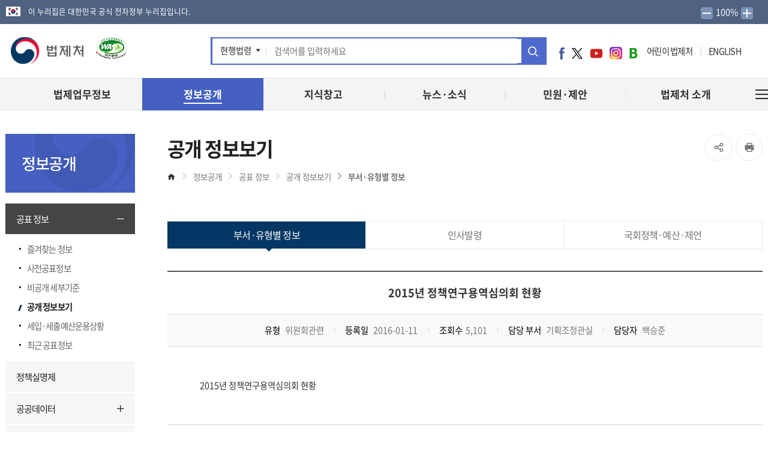

--- FILE ---
content_type: text/html;charset=UTF-8
request_url: https://moleg.go.kr/board.es?mid=a10201050100&bid=0004&act=view&list_no=71308&tag=&nPage=1&keyField=TITLE&keyWord=%EC%A0%95%EC%B1%85%EC%97%B0%EA%B5%AC%EC%9A%A9%EC%97%AD&cg_code=&tabNo=0&srch_data02=230009
body_size: 11755
content:













<!DOCTYPE html>




<html lang="ko">
<head>
<meta charset="UTF-8" />
<meta http-equiv="X-UA-Compatible" content="IE=edge" />
<meta name="viewport" content="width=device-width,initial-scale=1.0,minimum-scale=1.0,user-scalable=yes" />




<meta name="title" content="2015년 정책연구용역심의회 현황 < 부서&middot;유형별 정보 < 공개 정보보기 < 공표 정보 < 정보공개 : 법제처" />
<meta name="description" content="법제처 설명, 2015년 정책연구용역심의회 현황 < 부서&middot;유형별 정보 < 공개 정보보기 < 공표 정보 < 정보공개" />
<meta name="keyword" content="" />
<meta name="author" content="법제처 설명" />
<meta property="og:type" content="website" />
<meta property="og:title" content="2015년 정책연구용역심의회 현황 < 부서&middot;유형별 정보 < 공개 정보보기 < 공표 정보 < 정보공개 : 법제처" />
<meta property="og:site_name" content="법제처" />
<meta property="og:description" content="법제처 설명" />
<meta property="og:url" content="https://www.moleg.go.kr" />
<meta property="og:image" content="https://www.moleg.go.kr/_kor/img/common/og_logo.png" />
<title>2015년 정책연구용역심의회 현황 < 부서&middot;유형별 정보 < 공개 정보보기 < 공표 정보 < 정보공개 : 법제처</title>



<!-- 공통 CSS -->
	
	<link rel="stylesheet" href="/_kor/css/default.css" />
	
	
	
	

<!-- 서브 CSS -->
	
	<link rel="stylesheet" href="/upload/skin/board/plani.css" />
	
	<link rel="stylesheet" href="/_kor/css/sub.css?v=251027" />
	<link rel="stylesheet" href="/js/mCustomScrollbar/jquery.mCustomScrollbar.min.css" />
	
	
	<!-- <link rel="stylesheet" href="/_kor/css/sub_es.css" /> -->
	
	
	
	

	<link rel="stylesheet" href="/css/jquery/jquery-ui.min.css" />
	<link rel="stylesheet" href="/css/jquery/ui.datepicker.css" />

	<!--[if lt IE 9]><script src="/js/html5.js"></script><![endif]-->
	<link rel="stylesheet" href="/css/printArea.css" media="print" />
	<link rel="shortcut icon" href="/image/favicon.ico" type="image/x-icon" />
	<link rel="apple-touch-icon-precomposed" href="/favicon_m.png" />

	<!-- 국문 메인에서 제외시킴 -->
	
		<script src="/applex_wdigm_html5/applex_local.js"></script>
	
<!-- 공통 JS -->
	<script src="/jquery/js/jquery-1.11.2.min.js"></script>
	<script src="/jquery/js/jquery-ui.min.js"></script>
	<script src="/js/global.js"></script>
	<script src="/jquery/js/jquery.bxslider.min.js"></script>
	<script src="/jquery/js/slick.js"></script>
	<script src="/js/mCustomScrollbar/jquery.mCustomScrollbar.concat.min.js"></script>
	<script src="/js/ismobilejs.js"></script>	
	<script src="/_kor/js/common.js"></script>
	<script src="/_kor/js/menu.js?v=20250715"></script>
	<script src="/js/wiselog.js"></script>
	
	

<!-- 서브 JS -->
	<script src="/_kor/js/sub.js"></script>
	<script src="/ease_src/js/board.js"></script>
	
<!-- 	
	
		<script src="/jquery/js/ui.datepicker.js"></script>
	
	 -->

</head>
<body>


	
	<!-- 서브 -->
		<div id="skipNav">
			<a href="#content">본문으로 바로가기</a>
			<a href="#gnb">주메뉴 바로가기</a>
		</div>
	


<div id="hiddenLayer" style="display:none"></div>
<div class="mw" id="mw_temp" style="display:none;"></div>
<div id="wrap">
    
    <div class="util">
        <div class="utilin">
            <p>이 누리집은 대한민국 공식 전자정부 누리집입니다.</p>
            <div class="float-right" style="padding-right:15px;">
                <a href="javascript:void(0)" onclick="minus()">
               <img src="/_kor/img/layout/minus.png" alt="글자작게">
               </a>  
               <span id="zoom-txt" style="padding: 2px; color: #fff;"> 100%</span>
                <a href="javascript:void(0)" onclick="plus()">
               <img src="/_kor/img/layout/plus.png" alt="글자크게">
               </a> 
        </div>
            
        </div>
    </div>
    
	<header id="header" class="">
		<div class="headerWrap">
			



	<div class="top">
		<h1><a href="/index.es?sid=a1" class="logo" role="button" title="메인페이지 이동"><span class="sr-only">법제처 로고</span></a></h1>
		<a href="http://www.kwacc.or.kr/CertificationSite/WA/List" target="_blank" title="한국디지털접근성진흥원 인증 현황 바로가기 새창 열림"><img class="wa_logo" src="/_kor/img/layout/wa2025.png" alt="과학기술정보통신부  WEB 접근성 (사)한국시각장애인연합회 2025.02.18~2026.02.17(웹 접근성 품질인증 마크)"></a>
		<a href="#mobileSearch" class="mobileSearchBtn hashToggle"><em class="sr-only">모바일검색창 열기</em></a>
		<div id="mobileSearch" class="topSearch">
			<fieldset>
				<legend class="sr-only">통합검색</legend>
				<dl id="topSearchWrap">
					<dt><a href="#topSearchWrap" class="hashToggleClass" title="검색구분 선택 열기">현행법령</a></dt>
					<dd>
						<ul class="topSearchList">
							<li tabindex="0">현행법령</li>
							<li tabindex="0">별표서식</li>
							<li tabindex="0">통합검색</li>
						</ul>
					</dd>
				</dl>
				<input type="search" id="topSearchQuery" title="검색어 입력" value="" name="topSearchQuery" placeholder="검색어를 입력하세요"  style="IME-MODE: active;">
				<input type="hidden">
				<button type="button" onclick="javascript:fn_top_search(); return false" title="새창열림"><span class="sr-only">통합검색</span></button>
			</fieldset>
		</div>
		<div class="float-right">
			<ul class="molegSNS">
				<li class="facebook"><a href="https://www.facebook.com/Moleg.Korea" target="_blank" title="새창">페이스북</a></li>
				<li class="twitter"><a href="https://www.twitter.com/Molegtwit" target="_blank" title="새창">트위터</a></li>
				<li class="youtube"><a href="https://www.youtube.com/user/moleg1234" target="_blank" title="새창">유튜브</a></li>
				<li class="insta"><a href="https://www.instagram.com/moleg.go.kr/" target="_blank" title="새창">인스타그램</a></li>
				<li class="blog"><a href="https://blog.naver.com/molegin" target="_blank" title="새창">네이버 블로그</a></li>
			</ul>
			<!-- <a href="https://law.go.kr/LSW/aai/main.do" target="_blank" title="AI법령검색 서비스로 이동 - 새창이동" class="aiLink_logo"><img src="/_kor/img/layout/aiLinkMain.png" alt="클릭! AI법령검색"></a> -->
			<a href="http://www.mois.go.kr/frt/sub/popup/p_taegugki_banner/screen.do" target="_blank" title="새창으로 열림" class="teakukgi_logo" style="margin-right:15px;"><img src="/_kor/img/layout/img_head_link02.jpg" alt="국가상징 알아보기"></a>
			<span id="site" class="main_lnb"><a href="/child/" id="child" target="_blank" title="새창이동">어린이 법제처</a><a href="/english/" id="language" target="_blank" title="영문홈페이지 - 새창이동">ENGLISH</a></span> 
		</div>
	</div>

			<nav id="gnb" class="gnb">
				<a href="javascript:;" class="Allmn-close"><span class="sr-only">전체메뉴 열기</span><i class="all-gnb"></i></a>
				
                <span id="site2">
                    <a href="https://www.moleg.go.kr/child/" id="child2" target="_blank" title="새창이동">어린이 법제처</a>
                    <a href="https://www.moleg.go.kr/english/" id="language2" target="_blank" title="영문홈페이지 - 새창이동">
                    ENGLISH</a>
                </span>		
                
				

<ul id="head_menu" class="topmenu">
	<li class="lnb1 mnfirst">
		<a href="/menu.es?mid=a10100000000"><em>법제업무정보</em></a>
		<div class="submenu">
			

<div class="title">
	<strong>법제업무정보</strong>
	<span>법제처는 국민의 입장에서 <br>생각하고, 소통합니다.</span>
	<img src="/_kor/img/layout/fn-bg11.png" alt="">
</div>
			<ul class="sub01">
				<li class="sub05 subfirst"><a href="/menu.es?mid=a10105000000">정부입법</a>
					<div>
						<ul class="lnb-detail">
							<li class="lnb-detail-item"><a href="/menu.es?mid=a10105010000">정부입법계획</a></li>
							<li class="lnb-detail-item"><a href="/menu.es?mid=a10105020000">입법과정안내</a></li>
							<li class="lnb-detail-item"><a href="/menu.es?mid=a10105030000">법령입안심사기준</a></li>
						</ul>
					</div>
				</li>
				<li class="sub04"><a href="/menu.es?mid=a10104000000">입법예고</a>
					<div>
						<ul class="lnb-detail">
							<li class="lnb-detail-item"><a href="/menu.es?mid=a10104010000">입법예고</a></li>
							<li class="lnb-detail-item"><a href="/menu.es?mid=a10104020000">알기 쉬운 입법예고</a></li>
						</ul>
					</div>
				</li>
				<li class="sub03"><a href="/menu.es?mid=a10103000000">행정규칙</a>
					<div>
						<ul class="lnb-detail">
							<li class="lnb-detail-item"><a href="/menu.es?mid=a10103020000">발령&middot;관리 업무안내</a></li>
							<li class="lnb-detail-item"><a href="/menu.es?mid=a10103030000">행정규칙 입안&middot;심사기준</a></li>
							<li class="lnb-detail-item"><a href="https://law.go.kr/admRulSc.do?menuId=5&subMenuId=41&tabMenuId=183&query=" target="_blank" title="새창으로 이동" class="linkWindow">훈령·예규·고시</a></li>
						</ul>
					</div>
				</li>
				<li class="sub06"><a href="/menu.es?mid=a10106000000">법령해석</a>
					<div>
						<ul class="lnb-detail">
							<li class="lnb-detail-item"><a href="/menu.es?mid=a10106010000">법령해석 안내</a></li>
							<li class="lnb-detail-item"><a href="/menu.es?mid=a10106020000">법령해석 사례</a></li>
							<li class="lnb-detail-item"><a href="/menu.es?mid=a10106030000">법령해석 현황조회</a></li>
							<li class="lnb-detail-item"><a href="https://opinion.lawmaking.go.kr/member/agrGnPhon" target="_blank" title="새창으로 이동" class="linkWindow">법령해석 요청하기</a></li>
							<li class="lnb-detail-item"><a href="/menu.es?mid=a10106010000&tabAct=act4">법령해석 요청서(예시)</a></li>
						</ul>
					</div>
				</li>
				<li class="sub07"><a href="/menu.es?mid=a10107000000">자치입법 의견제시</a>
					<div>
						<ul class="lnb-detail">
							<li class="lnb-detail-item"><a href="/menu.es?mid=a10107010000">자치법규 의견제시 안내</a></li>
							<li class="lnb-detail-item"><a href="/menu.es?mid=a10107020000">의견제시 사례</a></li>
						</ul>
					</div>
				</li>
				<li class="sub08"><a href="/menu.es?mid=a10108000000">알기 쉬운 법령 만들기</a>
					<div>
						<ul class="lnb-detail">
							<li class="lnb-detail-item"><a href="/menu.es?mid=a10108010000">사업개요</a></li>
							<li class="lnb-detail-item"><a href="/menu.es?mid=a10108030000">정비기준 및 자료실</a></li>
						</ul>
					</div>
				</li>
				<li class="sub11"><a href="/menu.es?mid=a10111000000">행정법제 혁신</a>
					<div>
						<ul class="lnb-detail">
							<li class="lnb-detail-item"><a href="/menu.es?mid=a10111010000">행정기본법 소개</a></li>
							<li class="lnb-detail-item"><a href="/menu.es?mid=a10111040000">국가행정법제위원회</a></li>
							<li class="lnb-detail-item"><a href="/menu.es?mid=a10111050000">입법영향분석</a></li>
							<li class="lnb-detail-item"><a href="/menu.es?mid=a10111060000">만 나이 통일</a></li>
						</ul>
					</div>
				</li>
				<li class="sub10 sublast"><a href="/menu.es?mid=a10110000000">법령통계</a>
					<div>
						<ul class="lnb-detail">
							<li class="lnb-detail-item"><a href="/menu.es?mid=a10110010000">현행법령</a></li>
						</ul>
					</div>
				</li>
			</ul>
			


		</div>
	</li>
	<li class="lnb2">
		<a href="/menu.es?mid=a10200000000"><em>정보공개</em></a>
		<div class="submenu">
			

<div class="title">
	<strong>정보공개</strong>
	<span>법제처는 국민의 입장에서 <br>생각하고, 소통합니다.</span>
	<img src="/_kor/img/layout/fn-bg12.png" alt="">
</div>
			<ul class="sub02">
				<li class="sub01 subfirst"><a href="/menu.es?mid=a10201000000">공표 정보</a>
					<div>
						<ul class="lnb-detail">
							<li class="lnb-detail-item"><a href="/menu.es?mid=a10201080000">즐겨찾는 정보</a></li>
							<li class="lnb-detail-item"><a href="/menu.es?mid=a10201020000">사전공표정보</a></li>
							<li class="lnb-detail-item"><a href="/menu.es?mid=a10201030000">비공개 세부기준</a></li>
							<li class="lnb-detail-item"><a href="/menu.es?mid=a10201050100">공개 정보보기</a></li>
							<li class="lnb-detail-item"><a href="/menu.es?mid=a10201060100">세입·세출예산운용상황</a></li>
							<li class="lnb-detail-item"><a href="/menu.es?mid=a10201070000">최근 공표정보</a></li>
						</ul>
					</div>
				</li>
				<li class="sub02"><a href="/menu.es?mid=a10202000000">정책실명제</a>
					<div>
					</div>
				</li>
				<li class="sub03"><a href="/menu.es?mid=a10203000000">공공데이터</a>
					<div>
						<ul class="lnb-detail">
							<li class="lnb-detail-item"><a href="/menu.es?mid=a10203010000">공공데이터 제공</a></li>
							<li class="lnb-detail-item"><a href="/menu.es?mid=a10203020000">데이터품질신고</a></li>
						</ul>
					</div>
				</li>
				<li class="sub04"><a href="/menu.es?mid=a10204000000">법제처 소식지</a>
					<div>
					</div>
				</li>
				<li class="sub05 sublast"><a href="/menu.es?mid=a10205000000">이용안내</a>
					<div>
						<ul class="lnb-detail">
							<li class="lnb-detail-item"><a href="/menu.es?mid=a10205010000">누리집 이용안내</a></li>
							<li class="lnb-detail-item"><a href="/menu.es?mid=a10205120000">자주 묻는 질문</a></li>
							<li class="lnb-detail-item"><a href="/menu.es?mid=a10205030000">개인정보처리방침</a></li>
							<li class="lnb-detail-item"><a href="/menu.es?mid=a10205130000">영상정보기기 운영‧관리 방침</a></li>
							<li class="lnb-detail-item"><a href="/menu.es?mid=a10205040000">저작권정책</a></li>
							<li class="lnb-detail-item"><a href="/menu.es?mid=a10205080000">관련 누리집</a></li>
							<li class="lnb-detail-item"><a href="/menu.es?mid=a10205100000">알림판 / 배너 모음</a></li>
						</ul>
					</div>
				</li>
			</ul>
			


		</div>
	</li>
	<li class="lnb3">
		<a href="/menu.es?mid=a10400000000"><em>지식창고</em></a>
		<div class="submenu">
			

<div class="title">
	<strong>지식창고</strong>
	<span>법제처는 국민의 입장에서 <br>생각하고, 소통합니다.</span>
	<img src="/_kor/img/layout/fn-bg13.png" alt="">
</div>

			<ul class="sub04">
				<li class="sub02 subfirst"><a href="/menu.es?mid=a10402000000">법제</a>
					<div>
						<ul class="lnb-detail">
							<li class="lnb-detail-item"><a href="/menu.es?mid=a10402010000">법제 소개</a></li>
							<li class="lnb-detail-item"><a href="/menu.es?mid=a10402020000">법제 논문 검색·내려받기</a></li>
						</ul>
					</div>
				</li>
				<li class="sub03"><a href="/menu.es?mid=a10403000000">법제소식</a>
					<div>
					</div>
				</li>
				<li class="sub06"><a href="/menu.es?mid=a10406000000">법나들이</a>
					<div>
					</div>
				</li>
				<li class="sub04"><a href="/menu.es?mid=a10404000000">간행물</a>
					<div>
					</div>
				</li>
				<li class="sub01"><a href="/menu.es?mid=a10401000000">정책연구 용역자료</a>
					<div>
					</div>
				</li>
				<li class="sub05 sublast"><a href="http://lib.moleg.go.kr/subhomepage1/usmn000.jsp" target="_blank" title="새창으로 이동" class="linkWindow">디지털 법제정보 자료관</a>
					<div>
					</div>
				</li>
			</ul>
			


		</div>
	</li>
	<li class="lnb4">
		<a href="/menu.es?mid=a10500000000"><em>뉴스·소식</em></a>
		<div class="submenu">
			

<div class="title">
	<strong>뉴스·소식</strong>
	<span>법제처는 국민의 입장에서 <br>생각하고, 소통합니다.</span>
	<img src="/_kor/img/layout/fn-bg14.png" alt="">
</div>
			<ul class="sub05">
				<li class="sub01 subfirst"><a href="/menu.es?mid=a10501000000">보도자료</a>
					<div>
					</div>
				</li>
				<li class="sub03"><a href="/menu.es?mid=a10503000000">보도설명자료</a>
					<div>
					</div>
				</li>
				<li class="sub02"><a href="/menu.es?mid=a10502000000">사진뉴스</a>
					<div>
					</div>
				</li>
				<li class="sub04"><a href="/menu.es?mid=a10504000000">공지사항</a>
					<div>
					</div>
				</li>
				<li class="sub14 sublast"><a href="/menu.es?mid=a10512020000">법제처 법령정보</a>
					<div>
						<ul class="lnb-detail">
							<li class="lnb-detail-item"><a href="/menu.es?mid=a10514010000">소관법령</a></li>
							<li class="lnb-detail-item"><a href="/menu.es?mid=a10514020000">입법예고</a></li>
							<li class="lnb-detail-item"><a href="javascript:fn_view_move()"  class="linkWindow" title="새창으로 이동">행정예고</a></li>
						</ul>
					</div>
				</li>
			</ul>
			


		</div>
	</li>
	<li class="lnb5">
		<a href="/menu.es?mid=a10600000000"><em>민원·제안</em></a>
		<div class="submenu">
			

<div class="title">
	<strong>민원·제안</strong>
	<span>법제처는 국민의 입장에서 <br>생각하고, 소통합니다.</span>
	<img src="/_kor/img/layout/fn-bg15.png" alt="">
</div>
			<ul class="sub06">
				<li class="sub01 subfirst"><a href="/menu.es?mid=a10601000000">전자민원</a>
					<div>
						<ul class="lnb-detail">
							<li class="lnb-detail-item"><a href="/menu.es?mid=a10601010000">민원신청</a></li>
							<li class="lnb-detail-item"><a href="/menu.es?mid=a10601020000">민원편람</a></li>
						</ul>
					</div>
				</li>
				<li class="sub02"><a href="/menu.es?mid=a10602000000">국민참여</a>
					<div>
						<ul class="lnb-detail">
							<li class="lnb-detail-item"><a href="/menu.es?mid=a10602010000">국민제안</a></li>
							<li class="lnb-detail-item"><a href="/menu.es?mid=a10602020000">국민생각함</a></li>
							<li class="lnb-detail-item"><a href="/menu.es?mid=a10602030000">정책참여</a></li>
						</ul>
					</div>
				</li>
				<li class="sub05"><a href="/menu.es?mid=a10605000000">규제개선</a>
					<div>
					</div>
				</li>
				<li class="sub06"><a href="/menu.es?mid=a10606000000">신고센터</a>
					<div>
						<ul class="lnb-detail">
							<li class="lnb-detail-item"><a href="/menu.es?mid=a10606010000">예산낭비신고</a></li>
							<li class="lnb-detail-item"><a href="/menu.es?mid=a10606020000">부패·갑질신고</a></li>
							<li class="lnb-detail-item"><a href="/menu.es?mid=a10606030000">청탁금지법 위반신고</a></li>
							<li class="lnb-detail-item"><a href="/menu.es?mid=a10606040000">공익신고</a></li>
							<li class="lnb-detail-item"><a href="/menu.es?mid=a10606050000">복지&middot;보조금부정신고</a></li>
						</ul>
					</div>
				</li>
				<li class="sub08 sublast"><a href="/menu.es?mid=a10608000000">적극행정</a>
					<div>
						<ul class="lnb-detail">
							<li class="lnb-detail-item"><a href="/menu.es?mid=a10608010000">적극행정 안내</a></li>
							<li class="lnb-detail-item"><a href="/menu.es?mid=a10608030000">소극행정 신고</a></li>
							<li class="lnb-detail-item"><a href="/menu.es?mid=a10608040100">적극행정 법제 지원</a></li>
							<li class="lnb-detail-item"><a href="http://www.mpm.go.kr/proactivePublicService/" target="_blank" title="새창으로 이동" class="linkWindow">공무원·정책 국민추천</a></li>
						</ul>
					</div>
				</li>
			</ul>
			


		</div>
	</li>
	<li class="lnb6 mnlast">
		<a href="/menu.es?mid=a10700000000"><em>법제처 소개</em></a>
		<div class="submenu">
			

<div class="title">
	<strong>법제처소개</strong>
	<span>법제처는 국민의 입장에서 <br>생각하고, 소통합니다.</span>
	<img src="/_kor/img/layout/fn-bg16.png" alt="">
</div>
			<ul class="sub07">
				<li class="sub01 subfirst"><a href="/menu.es?mid=a10701000000">소개</a>
					<div>
						<ul class="lnb-detail">
							<li class="lnb-detail-item"><a href="/menu.es?mid=a10701010000">비전</a></li>
							<li class="lnb-detail-item"><a href="/menu.es?mid=a10701020000">연혁</a></li>
							<li class="lnb-detail-item"><a href="/menu.es?mid=a10701040000">상징</a></li>
						</ul>
					</div>
				</li>
				<li class="sub02"><a href="/menu.es?mid=a10702000000">주요 기능과 사업</a>
					<div>
						<ul class="lnb-detail">
							<li class="lnb-detail-item"><a href="/menu.es?mid=a10702010000">정부입법 총괄&middot;조정&middot;지원</a></li>
							<li class="lnb-detail-item"><a href="/menu.es?mid=a10702110000">의원입법 관련 법제지원</a></li>
							<li class="lnb-detail-item"><a href="/menu.es?mid=a10702020000">법령심사</a></li>
							<li class="lnb-detail-item"><a href="/menu.es?mid=a10702030000">법령해석</a></li>
							<li class="lnb-detail-item"><a href="/menu.es?mid=a10702040000">법령정비</a></li>
							<li class="lnb-detail-item"><a href="/menu.es?mid=a10702050000">적극행정</a></li>
							<li class="lnb-detail-item"><a href="/menu.es?mid=a10702060000">행정법제혁신</a></li>
							<li class="lnb-detail-item"><a href="/menu.es?mid=a10702070000">법제지원</a></li>
							<li class="lnb-detail-item"><a href="/menu.es?mid=a10702080000">법제정보화</a></li>
							<li class="lnb-detail-item"><a href="/menu.es?mid=a10702090000">법제교류·협력</a></li>
							<li class="lnb-detail-item"><a href="/menu.es?mid=a10702100000">법령홍보</a></li>
						</ul>
					</div>
				</li>
				<li class="sub03"><a href="/menu.es?mid=a10703000000">업무보고</a>
					<div>
						<ul class="lnb-detail">
							<li class="lnb-detail-item"><a href="/menu.es?mid=a10703140000">2025년 업무보고</a></li>
							<li class="lnb-detail-item"><a href="/menu.es?mid=a10703130000">2024년 업무보고</a></li>
							<li class="lnb-detail-item"><a href="/menu.es?mid=a10703120000">2023년 업무보고</a></li>
							<li class="lnb-detail-item"><a href="/menu.es?mid=a10703110000">2022년 업무보고</a></li>
							<li class="lnb-detail-item"><a href="/menu.es?mid=a10703100000">2021년 업무보고</a></li>
							<li class="lnb-detail-item"><a href="/menu.es?mid=a10703090000">2020년 업무보고</a></li>
							<li class="lnb-detail-item"><a href="/menu.es?mid=a10703030000">2019년 업무보고</a></li>
							<li class="lnb-detail-item"><a href="/menu.es?mid=a10703040000">2018년 업무보고</a></li>
							<li class="lnb-detail-item"><a href="/menu.es?mid=a10703050000">2017년 업무보고</a></li>
							<li class="lnb-detail-item"><a href="/menu.es?mid=a10703060000">2016년 업무보고</a></li>
							<li class="lnb-detail-item"><a href="/menu.es?mid=a10703070000">2015년 업무보고</a></li>
							<li class="lnb-detail-item"><a href="/menu.es?mid=a10703080000">2014년 업무보고</a></li>
						</ul>
					</div>
				</li>
				<li class="sub04"><a href="/menu.es?mid=a10704000000">처장 소개</a>
					<div>
						<ul class="lnb-detail">
							<li class="lnb-detail-item"><a href="/menu.es?mid=a10704010000">인사말</a></li>
							<li class="lnb-detail-item"><a href="/menu.es?mid=a10704020000">약력</a></li>
							<li class="lnb-detail-item"><a href="/menu.es?mid=a10704030000">연설기고</a></li>
							<li class="lnb-detail-item"><a href="/menu.es?mid=a10704040000">처장과의 대화</a></li>
							<li class="lnb-detail-item"><a href="/menu.es?mid=a10704050000">역대처장 소개</a></li>
							<li class="lnb-detail-item"><a href="/menu.es?mid=a10704060000">업무추진비 공개</a></li>
							<li class="lnb-detail-item"><a href="/menu.es?mid=a10704070000">처장 일정</a></li>
						</ul>
					</div>
				</li>
				<li class="sub05"><a href="/menu.es?mid=a10705000000">조직 안내</a>
					<div>
						<ul class="lnb-detail">
							<li class="lnb-detail-item"><a href="/menu.es?mid=a10705010000">조직&middot;기능</a></li>
							<li class="lnb-detail-item"><a href="/menu.es?mid=a10705020000">담당자 연락처</a></li>
						</ul>
					</div>
				</li>
				<li class="sub08"><a href="/menu.es?mid=a10708000000">유관기관</a>
					<div>
					</div>
				</li>
				<li class="sub06 sublast"><a href="/menu.es?mid=a10706000000">오시는 길</a>
					<div>
						<ul class="lnb-detail">
							<li class="lnb-detail-item"><a href="/menu.es?mid=a10706010000">법제처</a></li>
							<li class="lnb-detail-item"><a href="/menu.es?mid=a10706020000">층별안내도</a></li>
							<li class="lnb-detail-item"><a href="/menu.es?mid=a10706030000">서울 법제지원센터</a></li>
						</ul>
					</div>
				</li>
			</ul>
			


		</div>
	</li>
</ul>

				
				
				    <a href="javascript:;" class="siteBtn"><span class="sr-only">전체메뉴 열기</span><i class="all-gnb"></i></a>
				
				
				


			</nav>
		</div>
		<div class="gnb_bg"></div>
		
		
		  

<div class="siteArea"><div class="siteCont"><ul id="siteMenu" class="siteMenu">
	<li class="sm1">
		<a href="/menu.es?mid=a10100000000">법제업무정보</a>
		<div class="submenu">
			<ul class="sub01">
				<li class="sub05 subfirst"><a href="/menu.es?mid=a10105000000">정부입법</a>
					<div>
						<ul class="lnb-detail">
							<li class="lnb-detail-item"><a href="/menu.es?mid=a10105010000">정부입법계획</a></li>
							<li class="lnb-detail-item"><a href="/menu.es?mid=a10105020000">입법과정안내</a></li>
							<li class="lnb-detail-item"><a href="/menu.es?mid=a10105030000">법령입안심사기준</a></li>
						</ul>
					</div>
				</li>
				<li class="sub04"><a href="/menu.es?mid=a10104000000">입법예고</a>
					<div>
						<ul class="lnb-detail">
							<li class="lnb-detail-item"><a href="/menu.es?mid=a10104010000">입법예고</a></li>
							<li class="lnb-detail-item"><a href="/menu.es?mid=a10104020000">알기 쉬운 입법예고</a></li>
						</ul>
					</div>
				</li>
				<li class="sub03"><a href="/menu.es?mid=a10103000000">행정규칙</a>
					<div>
						<ul class="lnb-detail">
							<li class="lnb-detail-item"><a href="/menu.es?mid=a10103020000">발령&middot;관리 업무안내</a></li>
							<li class="lnb-detail-item"><a href="/menu.es?mid=a10103030000">행정규칙 입안&middot;심사기준</a></li>
							<li class="lnb-detail-item"><a href="https://law.go.kr/admRulSc.do?menuId=5&subMenuId=41&tabMenuId=183&query=" target="_blank" title="새창으로 이동" class="linkWindow">훈령·예규·고시</a></li>
						</ul>
					</div>
				</li>
				<li class="sub06"><a href="/menu.es?mid=a10106000000">법령해석</a>
					<div>
						<ul class="lnb-detail">
							<li class="lnb-detail-item"><a href="/menu.es?mid=a10106010000">법령해석 안내</a></li>
							<li class="lnb-detail-item"><a href="/menu.es?mid=a10106020000">법령해석 사례</a></li>
							<li class="lnb-detail-item"><a href="/menu.es?mid=a10106030000">법령해석 현황조회</a></li>
							<li class="lnb-detail-item"><a href="https://opinion.lawmaking.go.kr/member/agrGnPhon" target="_blank" title="새창으로 이동" class="linkWindow">법령해석 요청하기</a></li>
							<li class="lnb-detail-item"><a href="/menu.es?mid=a10106010000&tabAct=act4">법령해석 요청서(예시)</a></li>
						</ul>
					</div>
				</li>
				<li class="sub07"><a href="/menu.es?mid=a10107000000">자치입법 의견제시</a>
					<div>
						<ul class="lnb-detail">
							<li class="lnb-detail-item"><a href="/menu.es?mid=a10107010000">자치법규 의견제시 안내</a></li>
							<li class="lnb-detail-item"><a href="/menu.es?mid=a10107020000">의견제시 사례</a></li>
						</ul>
					</div>
				</li>
				<li class="sub08"><a href="/menu.es?mid=a10108000000">알기 쉬운 법령 만들기</a>
					<div>
						<ul class="lnb-detail">
							<li class="lnb-detail-item"><a href="/menu.es?mid=a10108010000">사업개요</a></li>
							<li class="lnb-detail-item"><a href="/menu.es?mid=a10108030000">정비기준 및 자료실</a></li>
						</ul>
					</div>
				</li>
				<li class="sub11"><a href="/menu.es?mid=a10111000000">행정법제 혁신</a>
					<div>
						<ul class="lnb-detail">
							<li class="lnb-detail-item"><a href="/menu.es?mid=a10111010000">행정기본법 소개</a></li>
							<li class="lnb-detail-item"><a href="/menu.es?mid=a10111040000">국가행정법제위원회</a></li>
							<li class="lnb-detail-item"><a href="/menu.es?mid=a10111050000">입법영향분석</a></li>
							<li class="lnb-detail-item"><a href="/menu.es?mid=a10111060000">만 나이 통일</a></li>
						</ul>
					</div>
				</li>
				<li class="sub10 sublast"><a href="/menu.es?mid=a10110000000">법령통계</a>
					<div>
						<ul class="lnb-detail">
							<li class="lnb-detail-item"><a href="/menu.es?mid=a10110010000">현행법령</a></li>
						</ul>
					</div>
				</li>
			</ul>
		</div>
	</li>
	<li class="sm2">
		<a href="/menu.es?mid=a10200000000">정보공개</a>
		<div class="submenu">
			<ul class="sub02">
				<li class="sub01 subfirst"><a href="/menu.es?mid=a10201000000">공표 정보</a>
					<div>
						<ul class="lnb-detail">
							<li class="lnb-detail-item"><a href="/menu.es?mid=a10201080000">즐겨찾는 정보</a></li>
							<li class="lnb-detail-item"><a href="/menu.es?mid=a10201020000">사전공표정보</a></li>
							<li class="lnb-detail-item"><a href="/menu.es?mid=a10201030000">비공개 세부기준</a></li>
							<li class="lnb-detail-item"><a href="/menu.es?mid=a10201050100">공개 정보보기</a></li>
							<li class="lnb-detail-item"><a href="/menu.es?mid=a10201060100">세입·세출예산운용상황</a></li>
							<li class="lnb-detail-item"><a href="/menu.es?mid=a10201070000">최근 공표정보</a></li>
						</ul>
					</div>
				</li>
				<li class="sub02"><a href="/menu.es?mid=a10202000000">정책실명제</a>
					<div>
					</div>
				</li>
				<li class="sub03"><a href="/menu.es?mid=a10203000000">공공데이터</a>
					<div>
						<ul class="lnb-detail">
							<li class="lnb-detail-item"><a href="/menu.es?mid=a10203010000">공공데이터 제공</a></li>
							<li class="lnb-detail-item"><a href="/menu.es?mid=a10203020000">데이터품질신고</a></li>
						</ul>
					</div>
				</li>
				<li class="sub04"><a href="/menu.es?mid=a10204000000">법제처 소식지</a>
					<div>
					</div>
				</li>
				<li class="sub05 sublast"><a href="/menu.es?mid=a10205000000">이용안내</a>
					<div>
						<ul class="lnb-detail">
							<li class="lnb-detail-item"><a href="/menu.es?mid=a10205010000">누리집 이용안내</a></li>
							<li class="lnb-detail-item"><a href="/menu.es?mid=a10205120000">자주 묻는 질문</a></li>
							<li class="lnb-detail-item"><a href="/menu.es?mid=a10205030000">개인정보처리방침</a></li>
							<li class="lnb-detail-item"><a href="/menu.es?mid=a10205130000">영상정보기기 운영‧관리 방침</a></li>
							<li class="lnb-detail-item"><a href="/menu.es?mid=a10205040000">저작권정책</a></li>
							<li class="lnb-detail-item"><a href="/menu.es?mid=a10205080000">관련 누리집</a></li>
							<li class="lnb-detail-item"><a href="/menu.es?mid=a10205100000">알림판 / 배너 모음</a></li>
						</ul>
					</div>
				</li>
			</ul>
		</div>
	</li>
	<li class="sm3">
		<a href="/menu.es?mid=a10400000000">지식창고</a>
		<div class="submenu">
			<ul class="sub04">
				<li class="sub02 subfirst"><a href="/menu.es?mid=a10402000000">법제</a>
					<div>
						<ul class="lnb-detail">
							<li class="lnb-detail-item"><a href="/menu.es?mid=a10402010000">법제 소개</a></li>
							<li class="lnb-detail-item"><a href="/menu.es?mid=a10402020000">법제 논문 검색·내려받기</a></li>
						</ul>
					</div>
				</li>
				<li class="sub03"><a href="/menu.es?mid=a10403000000">법제소식</a>
					<div>
					</div>
				</li>
				<li class="sub06"><a href="/menu.es?mid=a10406000000">법나들이</a>
					<div>
					</div>
				</li>
				<li class="sub04"><a href="/menu.es?mid=a10404000000">간행물</a>
					<div>
					</div>
				</li>
				<li class="sub01"><a href="/menu.es?mid=a10401000000">정책연구 용역자료</a>
					<div>
					</div>
				</li>
				<li class="sub05 sublast"><a href="http://lib.moleg.go.kr/subhomepage1/usmn000.jsp" target="_blank" title="새창으로 이동" class="linkWindow">디지털 법제정보 자료관</a>
					<div>
					</div>
				</li>
			</ul>
		</div>
	</li>
	<li class="sm4">
		<a href="/menu.es?mid=a10500000000">뉴스·소식</a>
		<div class="submenu">
			<ul class="sub05">
				<li class="sub01 subfirst"><a href="/menu.es?mid=a10501000000">보도자료</a>
					<div>
					</div>
				</li>
				<li class="sub03"><a href="/menu.es?mid=a10503000000">보도설명자료</a>
					<div>
					</div>
				</li>
				<li class="sub02"><a href="/menu.es?mid=a10502000000">사진뉴스</a>
					<div>
					</div>
				</li>
				<li class="sub04"><a href="/menu.es?mid=a10504000000">공지사항</a>
					<div>
					</div>
				</li>
				<li class="sub14 sublast"><a href="/menu.es?mid=a10512020000">법제처 법령정보</a>
					<div>
						<ul class="lnb-detail">
							<li class="lnb-detail-item"><a href="/menu.es?mid=a10514010000">소관법령</a></li>
							<li class="lnb-detail-item"><a href="/menu.es?mid=a10514020000">입법예고</a></li>
							<li class="lnb-detail-item"><a href="javascript:fn_view_move()"  class="linkWindow" title="새창으로 이동">행정예고</a></li>
						</ul>
					</div>
				</li>
			</ul>
		</div>
	</li>
	<li class="sm5">
		<a href="/menu.es?mid=a10600000000">민원·제안</a>
		<div class="submenu">
			<ul class="sub06">
				<li class="sub01 subfirst"><a href="/menu.es?mid=a10601000000">전자민원</a>
					<div>
						<ul class="lnb-detail">
							<li class="lnb-detail-item"><a href="/menu.es?mid=a10601010000">민원신청</a></li>
							<li class="lnb-detail-item"><a href="/menu.es?mid=a10601020000">민원편람</a></li>
						</ul>
					</div>
				</li>
				<li class="sub02"><a href="/menu.es?mid=a10602000000">국민참여</a>
					<div>
						<ul class="lnb-detail">
							<li class="lnb-detail-item"><a href="/menu.es?mid=a10602010000">국민제안</a></li>
							<li class="lnb-detail-item"><a href="/menu.es?mid=a10602020000">국민생각함</a></li>
							<li class="lnb-detail-item"><a href="/menu.es?mid=a10602030000">정책참여</a></li>
						</ul>
					</div>
				</li>
				<li class="sub05"><a href="/menu.es?mid=a10605000000">규제개선</a>
					<div>
					</div>
				</li>
				<li class="sub06"><a href="/menu.es?mid=a10606000000">신고센터</a>
					<div>
						<ul class="lnb-detail">
							<li class="lnb-detail-item"><a href="/menu.es?mid=a10606010000">예산낭비신고</a></li>
							<li class="lnb-detail-item"><a href="/menu.es?mid=a10606020000">부패·갑질신고</a></li>
							<li class="lnb-detail-item"><a href="/menu.es?mid=a10606030000">청탁금지법 위반신고</a></li>
							<li class="lnb-detail-item"><a href="/menu.es?mid=a10606040000">공익신고</a></li>
							<li class="lnb-detail-item"><a href="/menu.es?mid=a10606050000">복지&middot;보조금부정신고</a></li>
						</ul>
					</div>
				</li>
				<li class="sub08 sublast"><a href="/menu.es?mid=a10608000000">적극행정</a>
					<div>
						<ul class="lnb-detail">
							<li class="lnb-detail-item"><a href="/menu.es?mid=a10608010000">적극행정 안내</a></li>
							<li class="lnb-detail-item"><a href="/menu.es?mid=a10608030000">소극행정 신고</a></li>
							<li class="lnb-detail-item"><a href="/menu.es?mid=a10608040100">적극행정 법제 지원</a></li>
							<li class="lnb-detail-item"><a href="http://www.mpm.go.kr/proactivePublicService/" target="_blank" title="새창으로 이동" class="linkWindow">공무원·정책 국민추천</a></li>
						</ul>
					</div>
				</li>
			</ul>
		</div>
	</li>
	<li class="sm6">
		<a href="/menu.es?mid=a10700000000">법제처 소개</a>
		<div class="submenu">
			<ul class="sub07">
				<li class="sub01 subfirst"><a href="/menu.es?mid=a10701000000">소개</a>
					<div>
						<ul class="lnb-detail">
							<li class="lnb-detail-item"><a href="/menu.es?mid=a10701010000">비전</a></li>
							<li class="lnb-detail-item"><a href="/menu.es?mid=a10701020000">연혁</a></li>
							<li class="lnb-detail-item"><a href="/menu.es?mid=a10701040000">상징</a></li>
						</ul>
					</div>
				</li>
				<li class="sub02"><a href="/menu.es?mid=a10702000000">주요 기능과 사업</a>
					<div>
						<ul class="lnb-detail">
							<li class="lnb-detail-item"><a href="/menu.es?mid=a10702010000">정부입법 총괄&middot;조정&middot;지원</a></li>
							<li class="lnb-detail-item"><a href="/menu.es?mid=a10702110000">의원입법 관련 법제지원</a></li>
							<li class="lnb-detail-item"><a href="/menu.es?mid=a10702020000">법령심사</a></li>
							<li class="lnb-detail-item"><a href="/menu.es?mid=a10702030000">법령해석</a></li>
							<li class="lnb-detail-item"><a href="/menu.es?mid=a10702040000">법령정비</a></li>
							<li class="lnb-detail-item"><a href="/menu.es?mid=a10702050000">적극행정</a></li>
							<li class="lnb-detail-item"><a href="/menu.es?mid=a10702060000">행정법제혁신</a></li>
							<li class="lnb-detail-item"><a href="/menu.es?mid=a10702070000">법제지원</a></li>
							<li class="lnb-detail-item"><a href="/menu.es?mid=a10702080000">법제정보화</a></li>
							<li class="lnb-detail-item"><a href="/menu.es?mid=a10702090000">법제교류·협력</a></li>
							<li class="lnb-detail-item"><a href="/menu.es?mid=a10702100000">법령홍보</a></li>
						</ul>
					</div>
				</li>
				<li class="sub03"><a href="/menu.es?mid=a10703000000">업무보고</a>
					<div>
						<ul class="lnb-detail">
							<li class="lnb-detail-item"><a href="/menu.es?mid=a10703140000">2025년 업무보고</a></li>
							<li class="lnb-detail-item"><a href="/menu.es?mid=a10703130000">2024년 업무보고</a></li>
							<li class="lnb-detail-item"><a href="/menu.es?mid=a10703120000">2023년 업무보고</a></li>
							<li class="lnb-detail-item"><a href="/menu.es?mid=a10703110000">2022년 업무보고</a></li>
							<li class="lnb-detail-item"><a href="/menu.es?mid=a10703100000">2021년 업무보고</a></li>
							<li class="lnb-detail-item"><a href="/menu.es?mid=a10703090000">2020년 업무보고</a></li>
							<li class="lnb-detail-item"><a href="/menu.es?mid=a10703030000">2019년 업무보고</a></li>
							<li class="lnb-detail-item"><a href="/menu.es?mid=a10703040000">2018년 업무보고</a></li>
							<li class="lnb-detail-item"><a href="/menu.es?mid=a10703050000">2017년 업무보고</a></li>
							<li class="lnb-detail-item"><a href="/menu.es?mid=a10703060000">2016년 업무보고</a></li>
							<li class="lnb-detail-item"><a href="/menu.es?mid=a10703070000">2015년 업무보고</a></li>
							<li class="lnb-detail-item"><a href="/menu.es?mid=a10703080000">2014년 업무보고</a></li>
						</ul>
					</div>
				</li>
				<li class="sub04"><a href="/menu.es?mid=a10704000000">처장 소개</a>
					<div>
						<ul class="lnb-detail">
							<li class="lnb-detail-item"><a href="/menu.es?mid=a10704010000">인사말</a></li>
							<li class="lnb-detail-item"><a href="/menu.es?mid=a10704020000">약력</a></li>
							<li class="lnb-detail-item"><a href="/menu.es?mid=a10704030000">연설기고</a></li>
							<li class="lnb-detail-item"><a href="/menu.es?mid=a10704040000">처장과의 대화</a></li>
							<li class="lnb-detail-item"><a href="/menu.es?mid=a10704050000">역대처장 소개</a></li>
							<li class="lnb-detail-item"><a href="/menu.es?mid=a10704060000">업무추진비 공개</a></li>
							<li class="lnb-detail-item"><a href="/menu.es?mid=a10704070000">처장 일정</a></li>
						</ul>
					</div>
				</li>
				<li class="sub05"><a href="/menu.es?mid=a10705000000">조직 안내</a>
					<div>
						<ul class="lnb-detail">
							<li class="lnb-detail-item"><a href="/menu.es?mid=a10705010000">조직&middot;기능</a></li>
							<li class="lnb-detail-item"><a href="/menu.es?mid=a10705020000">담당자 연락처</a></li>
						</ul>
					</div>
				</li>
				<li class="sub08"><a href="/menu.es?mid=a10708000000">유관기관</a>
					<div>
					</div>
				</li>
				<li class="sub06 sublast"><a href="/menu.es?mid=a10706000000">오시는 길</a>
					<div>
						<ul class="lnb-detail">
							<li class="lnb-detail-item"><a href="/menu.es?mid=a10706010000">법제처</a></li>
							<li class="lnb-detail-item"><a href="/menu.es?mid=a10706020000">층별안내도</a></li>
							<li class="lnb-detail-item"><a href="/menu.es?mid=a10706030000">서울 법제지원센터</a></li>
						</ul>
					</div>
				</li>
			</ul>
		</div>
	</li>
</ul>

		  <a href="javascript:;" class="siteCloseBtn"><span class="sr-only">전체메뉴 닫기</span><i class="all-gnb"></i></a>  
		  </div></div>
		
		
	</header>
	<div id="container">








		


		<div id="contentWrap">
		<section id="snb">
			
				
				
   			<h2 class="title">
            
                정보공개
            
   			</h2>
				
			
		
			<nav class="nav">
				

<ul id="left_menu_top" class="depth01">
	<li id="li0201000000" class="first"><a href="/menu.es?mid=a10201000000" onclick="detailSubMenu('smenu1');">공표 정보</a>
		<ul id="smenu1" class="ul0201000000" style="display:none;">
			<li id="li0201080000"><a href="/menu.es?mid=a10201080000">즐겨찾는 정보</a></li>
			<li id="li0201020000"><a href="/menu.es?mid=a10201020000">사전공표정보</a></li>
			<li id="li0201030000"><a href="/menu.es?mid=a10201030000">비공개 세부기준</a></li>
			<li id="li0201050000"><a href="/menu.es?mid=a10201050100">공개 정보보기</a></li>
			<li id="li0201060000"><a href="/menu.es?mid=a10201060100">세입·세출예산운용상황</a></li>
			<li id="li0201070000" class="last"><a href="/menu.es?mid=a10201070000">최근 공표정보</a></li>
		</ul>
	</li>
	<li id="li0202000000"><a href="/menu.es?mid=a10202000000">정책실명제</a></li>
	<li id="li0203000000"><a href="/menu.es?mid=a10203000000" onclick="detailSubMenu('smenu3');">공공데이터</a>
		<ul id="smenu3" class="ul0203000000" style="display:none;">
			<li id="li0203010000"><a href="/menu.es?mid=a10203010000">공공데이터 제공</a></li>
			<li id="li0203020000" class="last"><a href="/menu.es?mid=a10203020000">데이터품질신고</a></li>
		</ul>
	</li>
	<li id="li0204000000"><a href="/menu.es?mid=a10204000000">법제처 소식지</a></li>
	<li id="li0205000000" class="last"><a href="/menu.es?mid=a10205000000" onclick="detailSubMenu('smenu5');">이용안내</a>
		<ul id="smenu5" class="ul0205000000" style="display:none;">
			<li id="li0205010000"><a href="/menu.es?mid=a10205010000">누리집 이용안내</a></li>
			<li id="li0205120000"><a href="/menu.es?mid=a10205120000">자주 묻는 질문</a></li>
			<li id="li0205030000"><a href="/menu.es?mid=a10205030000">개인정보처리방침</a></li>
			<li id="li0205130000"><a href="/menu.es?mid=a10205130000">영상정보기기 운영‧관리 방침</a></li>
			<li id="li0205040000"><a href="/menu.es?mid=a10205040000">저작권정책</a></li>
			<li id="li0205080000"><a href="/menu.es?mid=a10205080000">관련 누리집</a></li>
			<li id="li0205100000" class="last"><a href="/menu.es?mid=a10205100000">알림판 / 배너 모음</a></li>
		</ul>
	</li>
</ul>

			</nav>
		
			


		</section>
		<div id="content">
			<section class="content_info">
				
					
					
				<h3 class="title">공개 정보보기</h3>
					
				
				
				
				
				
				    <ol class= "location">
                        <li class="icon"><a href="/index.es?sid=a1">홈</a></li>
                            
                            
                                
                                   <li> 
                                   
                                   	
                                   	
                                   		<span class="loc_arw">&nbsp;</span>
                                   	
                                   
                                   <a href="/menu.es?mid=a10200000000">정보공개</a></li>
                                
                                   <li> 
                                   
                                   	
                                   	
                                   		<span class="loc_arw">&nbsp;</span>
                                   	
                                   
                                   <a href="/menu.es?mid=a10201000000">공표 정보</a></li>
                                
                                   <li> 
                                   
                                   	
                                   	
                                   		<span class="loc_arw">&nbsp;</span>
                                   	
                                   
                                   <a href="/menu.es?mid=a10201050000">공개 정보보기</a></li>
                                
                                   <li> 
                                   
                                   	
                                   		<span class="loc_arw active">&nbsp;</span>
                                   	
                                   	
                                   
                                   <a href="/menu.es?mid=a10201050100" class="active">부서&middot;유형별 정보</a></li>
                                
                            
                            
                    </ol>
					
				
				
				
				<p class="title_txt"></p>
				

			</section>
			
			<article id="sns_wrap">
				<ul>
					<li class="snsBox">
						<a href="#share" onclick="slideToggleView('#share'); return false;"><span class="IR">SNS 공유 <em class="toggleWord">열기</em></span></a>
						<form name="snsForm" action="/api/sns.es" method="post">
						<input type="hidden" name="title" value="2015년 정책연구용역심의회 현황 < 부서&middot;유형별 정보 < 공개 정보보기 < 공표 정보 < 정보공개 : 법제처 설명" />
						<input type="hidden" name="mid" value="0201050100" />
						<input type="hidden" name="url" value="" />
						<input type="submit" value="전송" style="display:none;height:0;width:0;" />
						</form>
						<ul id="share" style="display:none;">
							<li class="sns_icon01"><a href="#share" onclick="snsApi('facebook'); return false;" title="페이스북 공유(새창)"><span class="IR">페이스북</span></a></li>
							<li class="sns_icon02"><a href="#share" onclick="snsApi('twitter'); return false;" title="트위터 공유(새창)"><span class="IR">트위터</span></a></li>
							<li class="sns_icon03"><a href="#share" onclick="snsApi('band'); return false;" title="밴드 공유 (새창)"><span class="IR">밴드</span></a></li>
							<li class="sns_icon04"><a href="#share" onclick="snsApi('kakao'); return false;" title="카카오스토리 공유(새창)"><span class="IR">카카오스토리</span></a></li>
						</ul>
					</li>
					<li class="btnPrint"><a class="print" href="javascript:;" onclick="printAreaAction('_kor'); return false;" title="인쇄 미리보기 페이지 새창 열림"><span class="IR">인쇄</span></a></li>
				</ul>
			</article>
			
			<section id="content_detail" class="content_body">
				





















	

	



    
    
    
    
    
    
   


				
				<div id="depth4_menu_div" class="depth4_tab">

<ul id="depth4_menu_ul" class="tabNav col3">
	<li id="li0201050100"><a href="/menu.es?mid=a10201050100"><span>부서&middot;유형별 정보</span></a></li>
	<li id="li0201050200"><a href="/menu.es?mid=a10201050200"><span>인사발령</span></a></li>
	<li id="li0201050300" class="last"><a href="/menu.es?mid=a10201050300"><span>국회정책&middot;예산&middot;제언</span></a></li>
</ul>
</div>
				
				
				



    
        <h4 class="blind">부서·유형별 정보</h4>
    
    
    


<script type="text/javascript">

//<![CDATA[
	// 글쓰기
	function form(){
		var fm = document.vewForm;
		fm.list_no.value = "";
		fm.action = "/board.es?mid=a10201050100&bid=0004&tag=&act=form";
		fm.target = "_self";
		fm.submit();
	}
	// 답변 등록
	function re_ins(arg){
		var fm = document.vewForm;
		fm.action = "/board.es?mid=a10201050100&bid=0004&tag=&list_no="+arg+"&act=reply";
		fm.target = "_self";
		fm.submit();
	}
	// 바로 삭제
	function del_question(arg){
		var fm = document.vewForm;
		fm.gubunInsUpt.value = "";
		fm.list_no.value = arg;
		if(confirm("[경고] 글을 삭제 하시겠습니까?\n\n* 삭제후에는 복원이 불가능합니다.")){
			fm.action = "/board.es?mid=a10201050100&bid=0004&tag=&list_no="+arg+"&act=del";
			fm.submit();
		}
	}
	// 삭제전 비번 체크
	function del_passCheck(arg){
		var fm = document.vewForm;
		fm.gubunInsUpt.value = "pwd";
		fm.list_no.value = arg;
		if(confirm("[경고] 글을 삭제 하시겠습니까?\n\n* 삭제후에는 복원이 불가능합니다.")){
			fm.action = "/board.es?mid=a10201050100&bid=0004&tag=&list_no="+arg+"&act=del";
			fm.submit();
		}
	}
	// 바로 수정
	function upt(arg){
		var fm = document.vewForm;
		fm.gubunInsUpt.value = "upt";
		fm.list_no.value = arg;
		fm.action = "/board.es?mid=a10201050100&bid=0004&tag=&list_no="+arg+"&act=form";
		fm.target = "_self";
		fm.submit();
	}
	// 수정전 비번 체크
	function upt_passCheck(arg){
		var fm = document.vewForm;
		fm.gubunInsUpt.value = "pwd";
		fm.list_no.value = arg;
		fm.action = "/board.es?mid=a10201050100&bid=0004&tag=&list_no="+arg+"&act=form";
		fm.target = "_self";
		fm.submit();
	}
	
	// 코멘트 등록
	function cmtIns(bid, list_no){
		var fm = document.cmtForm;
		var word = fm.c_comment.value.replace(/(^\s*)|(\s*$)/g,"");
		if(word == ""){
			alert("내용이 없습니다.");
			fm.c_comment.focus();
		}else if(confirm("댓글을 등록하시겠습니까?")){
			fm.action = "/board/comment.es?bid="+bid+"&list_no="+list_no+"&cmt_act=ins";
			fm.target = "_self";
			fm.submit();
		}
	}
	
	// 답글 등록
	function cmtReIns(bid, list_no, seq, formName){
		var fm = formName;
		var word = fm.c_comment.value.replace(/(^\s*)|(\s*$)/g,"");
		if(word == ""){
			alert("답글 내용이 없습니다.");
			fm.c_comment.focus();
		}else{
			fm.action = "/board/comment.es?bid="+bid+"&list_no="+list_no+"&seq="+seq+"&cmt_act=ins&gubun=re";
			fm.target = "_self";
			fm.submit();
		}
	}
	// 코멘트 삭제
	function cmtDel(bid, list_no, seq, replyYN){
		var fm = document.cmtForm;
		if(confirm("삭제 하시겠습니까?")){
			fm.action = "/board/comment.es?bid="+bid+"&list_no="+list_no+"&seq="+seq+"&cmt_act=del&replyYN="+replyYN;
			fm.target = "_self";
			fm.submit();
		}
	}
	// 코멘트 수정
	function cmtUpt(bid, list_no, seq, formName){
		var fm = formName;
		var word = fm.c_comment.value.replace(/(^\s*)|(\s*$)/g,"");
		if(word == ""){
			alert("댓글 내용이 없습니다.");
			fm.c_comment.focus();
		}else{
			if(confirm("수정 하시겠습니까?")){
				fm.action = "/board/comment.es?bid="+bid+"&list_no="+list_no+"&seq="+seq+"&cmt_act=mod";
				fm.target = "_self";
				fm.submit();
			}
		}
	}
	// 추천 / 반대
	function cmtVote(bid, list_no, seq, param){
		var fm = document.cmtForm;
		var str = "추천";
		if(param != "vote"){ str = "반대"; }
		if(confirm(str+" 하시겠습니까?")){
			fm.action = "/board/comment.es?bid="+bid+"&list_no="+list_no+"&seq="+seq+"&cmt_act="+param;
			fm.target = "_self";
			fm.submit();
		}
	}
	// 글 신고
	function report() {
		var fm = document.cmtForm;
		if(confirm("신고 하시겠습니까?")){
			fm.action = "/board.es?mid=a10201050100&bid=0004&list_no=71308&act=report";
			fm.target = "_self";
			fm.submit();
		}
	}
	// 콘텐츠 안에 있는 모든 이미지는 100%로 변경
	$(document).ready(function(){
		//$("#id_content").find("img").css("width","100%");
	});
//]]>
</script>




<form name="vewForm" method="post" action="/board.es?mid=a10201050100&amp;bid=0004&amp;tabNo=0#content">
<input type="hidden" name="mid" value="a10201050100" />
<input type="hidden" name="bid" value="0004" />
<input type="hidden" name="list_no" value="71308" />
<input type="hidden" name="ref_no" value="0" />
<input type="hidden" name="gubunInsUpt" value="" />
<input type="hidden" name="filename" value="" />
<input type="hidden" name="nPage" value="1" />
<input type="hidden" name="keyField" value="TITLE" />
<input type="hidden" name="keyWord" value="정책연구용역" />
<input type="hidden" name="dept_code" value="" />
<input type="hidden" name="cg_code" value="" />
<input type="hidden" name="act" value="" />
<input type="hidden" name="tag" value="" />
<input type="hidden" name="tagArr" value="" />
<input type="hidden" name="srch_data01" value="" />
<input type="hidden" name="srch_data02" value="230009" />
<input type="hidden" name="pageCntBySelf" value="10" />
</form>
<div class="tstyle_view">
	<div class="title">2015년 정책연구용역심의회 현황</div>
	<ul class="head">
		
		
			<li class="cate">
			    <strong>유형</strong>
				
					
				
					
				
					
				
					
				
					
				
					
				
					
				
					
				
					
				
					
				
					
				
					
				
					
				
					
				
					
				
					
				
					
				
					
				
					
				
					
				
					
				
					
				
					
				
					
				
					
				
					
				
					
				
					
				
					
				
					
				
					
				
					
				
					
				
					
				
					
				
					
				
					
				
					
				
					
				
					
				
					
				
					
				
					
				
					
				
					
				
					
				
					
				
					
				
					
				
					
				
					
				
					
				
					
				
					
				
					
				
					
				
					
				
					
				
					
				
					
				
					
				
					
				
					
				
					
				
					
				
					
				
					
				
					
				
					
				
					
				
					
				
					
				
					
				
					
				
					
				
					
				
					
				
					
				
					
				
					
				
					
				
					
				
					
				
					
				
					
				
					
				
					
				
					
				
					
				
					
				
					
				
					
				
					
				
					
				
					
				
					
				
					
						<span>위원회관련</span>
					
				
					
				
					
				
					
				
					
				
					
				
					
				
					
				
					
				
					
				
					
				
					
				
					
				
					
				
					
				
					
				
					
				
					
				
					
				
					
				
					
				
					
				
					
				
					
				
					
				
					
				
					
				
					
				
					
				
					
				
					
				
					
				
					
				
					
				
					
				
					
				
					
				
					
				
					
				
					
				
					
				
					
				
					
				
					
				
					
				
					
				
					
				
					
				
					
				
					
				
					
				
					
				
					
				
					
				
					
				
					
				
					
				
					
				
					
				
					
				
					
				
					
				
					
				
					
				
					
				
					
				
					
				
					
				
					
				
					
				
					
				
					
				
					
				
					
				
					
				
					
				
					
				
					
				
					
				
					
				
					
				
					
				
			</li>
		
		
			
				
			 
		
		
            <li class="date"><strong>등록일</strong><span>
                
                2016-01-11
            </span></li>
	        <li class="hit"><strong>조회수</strong><span>5,101</span></li>
	        
	            <li class ="cate"><strong>담당 부서</strong>
	                <span>기획조정관실</span>
	            </li>        
	        
		
        
                     <li class="cate"><strong>담당자</strong>
                        <span>백승준</span>
                    </li>
        
        
		
	</ul>
	
	<div class="tb_contents">
		<p>2015년 정책연구용역심의회 현황</p>

	</div>
	
	
	<div class="add_file_list">
		<strong class="title">첨부파일</strong>
		<ul class="add_file">
			
			<li>
				<img src="/upload/skin/board/plani/zip.png" onerror="this.src='/upload/skin/board/plani/file.png'" alt="" />&nbsp;
				<a href="/boardDownload.es?bid=0004&amp;list_no=71308&amp;seq=1" class="file_down" title="2015년 정책연구용역심의회 개최 현황.zip">2015년 정책연구용역심의회 개최 현황.zip</a>
				<span class="fileSize">(35.86 KByte<!-- / 다운로드:0회-->)</span>
				<span class="link">
					
					<a class="btn-line btn-down" href="/boardDownload.es?bid=0004&amp;list_no=71308&amp;seq=1" title="2015년 정책연구용역심의회 개최 현황.zip 내려받기">내려받기<i></i></a>
				</span>
			</li>
			
		</ul>
	</div>
	
	
</div>

<p class="BtnArea">
	<button type="button" onclick="goList(); return false;" class="btn_list">목록</button>
</p>
	



<ul class="list_board">

		<li class="prev"><span>이전글</span><a href="/board.es?mid=a10201050100&amp;bid=0004&amp;tag=&amp;act=view&amp;list_no=70143&amp;nPage=1&amp;keyField=TITLE&amp;keyWord=%EC%A0%95%EC%B1%85%EC%97%B0%EA%B5%AC%EC%9A%A9%EC%97%AD&amp;tabNo=0&amp;cg_code=">2015년 제2회 정책연구용역심의위원회 개최결과</a></li>

		<li class="next"><span>다음글</span><a href="/board.es?mid=a10201050100&amp;bid=0004&amp;tag=&amp;act=view&amp;list_no=75628&amp;nPage=1&amp;keyField=TITLE&amp;keyWord=%EC%A0%95%EC%B1%85%EC%97%B0%EA%B5%AC%EC%9A%A9%EC%97%AD&amp;tabNo=0&amp;cg_code=">2016 제2회 정책연구용역심의위원회 개최결과</a></li>

</ul>













			</section>
			<div class="contentInfo">
				
					
					
					
					
					
				
				
				<div id="satisfy-wrap" style = "display: block;">
                    



<fieldset>
	<legend class="blind">콘텐츠 만족도 조사</legend>
	<div id="satisfyMsg_Y" style="display: none;">
            <strong>만족도 조사에 <span class="opinion_pointB">참여해 주셔서 감사</span>합니다. 콘텐츠 만족도 조사는 <span class="opinion_point">한번</span>만 참여 가능합니다.</strong>
	</div>
	<div id="satisfyMsg_N">
			<strong>이 페이지에서 제공하는 정보에 대하여 만족하십니까?</strong>
	</div>
	<div id="satisfyForm" class="satisfyForm">
		<form name="s_form" method="post" action="/satisfy.es">
			<fieldset>
				<legend>만족도 평가</legend>
				<input type="hidden" name="mid" value="a10201050100" />
				<input type="hidden" name="act" value="ins" />
				<input type="hidden" name="point" value="0" />
				<ol>
					<li><input type="radio" name="chk_point" id="q1" value="5" checked="checked" /><label for="q1"> 매우만족</label></li>
					<li><input type="radio" name="chk_point" id="q2" value="4" /><label for="q2"> 만족</label></li>
					<li><input type="radio" name="chk_point" id="q3" value="3" /><label for="q3"> 보통</label></li>
					<li><input type="radio" name="chk_point" id="q4" value="2" /><label for="q4"> 불만족</label></li>
					<li><input type="radio" name="chk_point" id="q5" value="1" /><label for="q5"> 매우불만족</label></li>
				</ol>
				<p class="opinion">
				    <label for="opinionContents" class="blind">의견</label>
					<input type="text" class="textarea" name="contents" id="opinionContents" onkeyup="insertContentsMax('opinionLength', '100', document.s_form.contents); return false;" title="의견 내용 입력" placeholder="의견을 남겨주세요" />
					<input type="submit" class="Btn Btn-Black" onclick="satisfy_confirm(); return false;" value="등록"  />
					<span class="opinion_right"><span id="opinionLength" class="opinion_point">0</span>/100</span>
				</p>
			</fieldset>
		</form>
	</div>
</fieldset>

<script type="text/javascript">
//<![CDATA[
	function satisfy_confirm(){
		var fm = document.s_form;
		var selChk = document.getElementsByName("chk_point");
		
		setCookie2("a10201050100", "done", 365);
		
		for(var i = 0 ; i < selChk.length ; i++){
			if(selChk[i].checked == true){
				fm.point.value = selChk[i].value;
			}
		}
		fm.action = "/satisfy.es?mid=a10201050100&act=ins";
		fm.submit();
	}
	if(getCookie("a10201050100") == "done"){
		document.getElementById("satisfyMsg_Y").style.display = "block";
		document.getElementById("satisfyMsg_N").style.display = "none";
		document.getElementById("satisfyForm").style.display = "none";
	}else{
		document.getElementById("satisfyMsg_N").style.display = "block";
		document.getElementById("satisfyForm").style.display = "block";
		document.getElementById("satisfyMsg_Y").style.display = "none";
	}
	
	function setCookie2( name, value, expiredays ){	
		var expire_date = new Date() ;  //오늘날짜를  대입값으로 설정한다.
		expire_date.setDate(expire_date.getDate() + expiredays) ;
		document.cookie = name + "=" + escape( value ) + "; path=/" + "; expires=" + expire_date.toGMTString() + ";";		
	}
//]]>
</script>
                </div>
				
				
			</div>
		</div>
		</div>



    </div>
    <footer id="footer">
        <div class="footWrap">
            

<script>
$(document).ready(function()
{
        var preDay = '2019-02-11';
        var toDay = new Date();
    
        preDay = new Date(preDay);
        diffPreDay = new Date(preDay.getFullYear(), preDay.getMonth()+1, preDay.getDate());
        diffToDay = new Date(toDay.getFullYear(), toDay.getMonth()+1, toDay.getDate());
        
        var diff = Math.abs(diffToDay.getTime() - diffPreDay.getTime());
        diff = Math.ceil(diff / (1000*3600*24));
        var flag = Math.floor((diff / 7) % 2);
        
        if(flag == 0){
	        $("#lawTel").html("044-200-6789,6790");
            $("#lawTelLay").html("044-200-6789, 6790");
        }else if(flag == 1){
            $("#lawTel").html("044-200-6790,6789");
            $("#lawTelLay").html("044-200-6790, 6789");
        }
});
</script> 
<div class="container">
    <div id="protectionLink">
        <h2><a href="#protectionLink" class="hashToggleClass">법제처 정보 및 이용약관</a></h2>
        <ul>
            <li><a href="/menu.es?mid=a10205030000" style="color:#F8AD02; font-size:0.9rem;"><strong>개인정보처리방침</strong></a></li> 
            <li><a href="/menu.es?mid=a10205130000">영상정보처리기기 운영‧관리 방침</a></li>
            <li><a href="/menu.es?mid=a10205040000">저작권정책</a></li>
            
            <li><a href="/menu.es?mid=a10706010000">오시는길</a></li>
            <li><a href="/menu.es?mid=a10205010000">이용안내</a></li>
            
            <li><a href="#moleg-telInfo" class="hash">전화번호 안내</a></li>
        </ul>
    </div>
    <div id="moleg-telInfo" class="popupLayout">
        <article class="innerWrap">
            <h1 class="popupH1">법제처 전화번호 안내</h1>
            <div class="popupBox">
 				<ul class="main-tel">
					<li>
					<span>대표번호</span><span class="size15">1551-3060</span><br>
					<span>1번 국가법령정보센터 및 법령검색 문의(법령데이터혁신팀)</span><br>
					<span>2번 법제처 법령해석 관련 문의(법령해석총괄과)</span><br>
					<span>3번 법제처 국민신문고 및 기타 문의(운영지원과)</span>
					</li>
                </ul><br>            
                <ul class="box-tel">               
                    <li><strong class="field">법령공포, 입법계획</strong>
                        <span class="charger"><a href="/esusr/employee/emplList.es?mid=a10705020000&amp;srch_dept_code=1170157">법제정책총괄과</a> 044-200-<span class="txt-bold">6567, 6569</span></span>
                    </li>
                    <li><strong class="field">홍보</strong>
                        <span class="charger"><a href="/esusr/employee/emplList.es?mid=a10705020000&amp;srch_dept_code=1170113">대변인실</a> 044-200-<span class="txt-bold">6516, 6518</span></span>
                    </li>
                    <li><strong class="field">조례</strong>
                        <span class="charger"><a href="/esusr/employee/emplList.es?mid=a10705020000&amp;srch_dept_code=1170168">자치법제지원과</a> 044-200-<span class="txt-bold">6753, 6761</span></span>
                    </li>
                    <li><strong class="field">영문법령, 법제교류</strong>
                        <span class="charger"><a href="/esusr/employee/emplList.es?mid=a10705020000&amp;srch_dept_code=1170173">법제교류협력담당관</a> 044-200-<span class="txt-bold">6824, 6829</span></span>
                    </li>
                    <li><strong class="field">법령입안 지원</strong>
                        <span class="charger"><a href="/esusr/employee/emplList.es?mid=a10705020000&amp;srch_dept_code=1170167">법제지원총괄과</a><a href="tel:044-200-6833">044-200-<span class="txt-bold">6833</span></a></span>
                    </li>
                    <li><strong class="field">당직실</strong>
                    	<span class="charger"><span class="txt-bold">044-200-6533</span></span>
                    </li>
                </ul>
            </div>
            <a href="#moleg-telInfo" class="popupCloseX hashClose"><i class="xi-close-thin"></i><span class="sr-only">팝업레이어 닫기</span></a>
        </article>
    </div>
    
    <ul class="molegSNS">
        <li class="facebook"><a href="https://www.facebook.com/Moleg.Korea" target="_blank" title="새창">페이스북</a></li>
        <li class="twitter"><a href="https://twitter.com/Molegtwit" target="_blank" title="새창">트위터</a></li>
        <li class="youtube"><a href="https://www.youtube.com/channel/UCBzWK8pO62qviwa0yPQWo3w" target="_blank" title="새창">유튜브</a></li>
        <li class="insta"><a href="https://www.instagram.com/moleg.go.kr/" target="_blank" title="새창">인스타그램</a></li>
        <li class="blog"><a href="https://blog.naver.com/molegin" target="_blank" title="새창">네이버 블로그</a></li>
        
    </ul>
    <address>30102 세종특별자치시 도움5로 20, 정부세종청사 법제처(7-1동)</address>
    <p class="copyright">Copyright &copy; 1997-2023 Korea Ministry of Government Legislation. All rights reserved.</p>
    <ul>
    <li class="copyright">
        <p><span class="Mcopyright"><strong>대표전화</strong> : 1551-3060 (발신자 부담)</span>
        <br>(월~금 09:00~18:00, 공휴일 제외) / 팩스번호 : 044-200-6954 / (근무시간 외) 당직실 : 044-200-6533 
        </p>
    </li>
    </ul> 
    <span class="mark">    
    <a href="http://www.kogl.or.kr/index.do" target="_blank" title="새창열림"><img src="/_kor/img/layout/open.png" alt="OPEN : 공공누리 - 공공저작물 자유 이용 허락"></a></span>
</div>


        </div>
    </footer>
</div>



    
    
        <!-- Google Analytics -->
        <script>
        (function(i,s,o,g,r,a,m){i['GoogleAnalyticsObject']=r;i[r]=i[r]||function(){
        (i[r].q=i[r].q||[]).push(arguments)},i[r].l=1*new Date();a=s.createElement(o),
        m=s.getElementsByTagName(o)[0];a.async=1;a.src=g;m.parentNode.insertBefore(a,m)
        })(window,document,'script','https://www.google-analytics.com/analytics.js','ga');
        
        ga('create', 'UA-112761118-1', 'auto');
        ga('send', 'pageview');
        </script>
        <!-- End Google Analytics -->
    
    
    


    

    
<script>
    try { initNavigation('02'); } catch (e) { console.log(""); }  // 메인메뉴 활성화
    //try { initNavigationMbl('02'); } catch (e) { console.log(""); } // 모바일 메인메뉴 활성화
    try { initLeftMenuLI('0201', '020105'); } catch (e) { console.log(""); }  // 서브메뉴 활성화
    try { init4DepthMenu('02010501'); } catch (e) { console.log(""); }
    try { init5DepthMenu('0201050100'); } catch (e) { console.log(""); }
    //$.ajax({ url:'/logInsert.es?mid=a10201050100' });       // 로그기록
</script>
    
    


<input type="hidden" name="mid_tmp" value="a10201050100" />
</body>
</html>


--- FILE ---
content_type: text/javascript
request_url: https://moleg.go.kr/applex_wdigm_html5/b_word2.js
body_size: 4586
content:
var BadWordSpace = /[ ]{1}(10창|10탱|10새|10새기|10새리|10세리|10쎄|10쉐이|10쉑|10스|10쌔|10쌔기|10알|18것|18년|18놈|18노|18넘|18뇬|18롬|18럼|18새|18새끼|18색|18세끼|18세리|18섹|18쉑|18스|18아|좇이|잡것|좇같|잡년|잡놈|잡넘|쥐랄|쥐롤|좌식|쪼다|쥬디|쪽발이|이년|찌랄|이새키|이새끼|쫍빱|이스키|이스끼|임마|asshole|저년|저미친년|저새끼|자슥|쳐박혀서|쳐발랐|주접|주접떨|주글|주글래|주둥이|주둥아리|주데이|주뎅|주뎅이|지랄|지롤|지럴|지미랄|접년|창녀|젖밥|짜식|짜아식|제길|젠장|젬병|짱깨이|육갑|육시랄|육시랄놈|육시럴|육시럴놈|처죽일|처먹어|조찐|조쟁이|조질래|조지|조지냐|조진다|조까|조까치|조낸|조또|조랭|조빠|조옷|존나|존나게|존니|존만|존만한|졸라|은년|을년|좀물|좁년|좁밥|좃찐|좃이|좃까|좃또|좃만|좃밥|좆찐|좆이|좆같|좆까|좆나|좆또|좆만|좆밥|죽을래|죽통|죽고잡|추천인|bitch|cock|할망탱이|할망구|할망구탱이|할마시|cunt|damn|dick|후라들|후라들년|후라들넘|후려쳤|후뢰|후래자식|후레|후레아들|호로|호로자식|호로놈|호로새끼|호로색|호로쉑|호로스키|호로스까이|화냥년|fuck|fucker|penis|pussy|sex|sexy|shit|suck|sucker|sux|탱구|팔럼|퍽큐|친구새끼|칠뜨기|카지노|캐년|캐놈|캐시키|캐스키|캐스끼|ㄱㅐ|ㄲㅑ|ㄲㅅㅂㄹㅁ|ㄲㅏ|ㅅㅐ|ㅆㅣ|ㅆㅂㄹㅁ|ㅆㅍ|ㅆ앙|ㅍㅏ가시내|걔새|걔수작|걔시키|걔시끼|걸레|고스톱|골로가|게색기|게색끼|가시나|갈보갈보년|갈아버려|갈아버려라|갈아버린다|같은년|같은뇬|개좌식|개자지|개자슥|개접|개좆|개차반|개허접|개같은|개구라|개년|개놈|개나발|개대중|개뇬|개돼중|개독|개랄|개망신|개보지|개뿔|개새|개새키|개새기|개새끼|개색히|개색키|개색기|개색끼|개뻥|개쇳기|개소리|개수작|개섀끼|개세|개세이|개세끼|개시키|개십새기|개십새끼|개쉐|개쉐이|개쉐리|개쉑|개쉽|개스끼|개씹|개아들|개쑈|광뇬|구녕|구라|구멍|그년|그새끼|깡패새끼|꼴아보|꺼벙이|꺼벙아|놈현|나쁜새끼|냄비|대출|대가리|니기미|니귀미|니미|니미랄|니미럴|니미씹|니어매|니어메|니어미|니아배|니아비|니아베|닥쳐|뇬|눈깔|뉘미럴|닝기리|닝기미|되질래|디질래|디져라|디진다|등신|등신|뒤질래|딩시|따식|뎡신|도라이|돈놈|돌은놈|돌아이|뒈질|뒈져|뒈져라|뒈진|뒈진다|또라이|뙨놈|뙨넘|똘아이|띠팔|뙈놈|뙤놈|띨띨이|띠바|띠발|띠불|뚜쟁|때놈|망할년놈|모리배|멍청이|멍청아|멍텅구리|매춘부|메친놈|메친넘|뱅마|뱅신|미췬|미친|미친짓|미친년|미친놈|미친넘|미친새끼|미친스까이|미틴|미틴년|미틴놈|미틴넘|바랄년|바보|바보새끼|발작하네|븅|븅신|부랄|부럴|불할|불알|빌어먹|빙시|빙신|붙어먹|빠큐|빠가|빠구리|빠굴|뷰웅|벼엉신|병자|병신|병쉰|붕가|사이비|뽁큐|삿대질|새키|새갸|새꺄|상놈의|상놈이|상놈을|상넘이|새끼|새새끼|생쑈|색끼|뻐큐|뻑큐|쇼하네|세갸|세꺄|세끼|섹스|썅|썩을년|썩을놈|시팔|시팍|시펄|시궁창|썅년|썅놈|시끼|시댕|시뎅|시랄|시벌|써벌|시발|시브랄|시부랄|시부럴|시부리|시불|십8|십창|심탱|십탱|쎄꺄|십라|심발끈|십새|십새끼|십새끼|십세|십쉐|십쉐이|십스키|십쌔|쎄엑|싸가지|싸대기|싶알|싹아지|쌉년|쌕|신발끈|쌍년|쌍놈|쌍넘|쌍뇬|쉐|쉐키|쉐기|쉐끼|쉐리|쉐에기|쉑|쉬펄|쉬밸|쉬벌|쉬발|쉬뻘|쉽알|스패킹|스팽|쌔끼|쌩쑈|씹이|씹질|씹자지|씹창|씹할|씹헐|씹탱|씹팔|씹같|씸년|씹년|씸뇬|씹뇬|씹보지|씹새|씹새기|씸새끼|씹새끼|씹새리|씹세|씹쉐|씹스키|씹쌔|양년|양놈|양넘|양아치|얼간이|얼간아|아가리|아갈|아갈이|아갈통|아구창|아구통|아굴|얌마|엄창|쒸팔|쒸펄|쒸벌|쒸뻘|쓰팔|쓰바|쓰박|쓰벌|쓰발|씁새|씁얼|씌파|씨8|씨팔|씨팍|씨파|씨펄|씨끼|씨댕|씨뎅|씨뱅|씨밸|씨바|씨박|씨벌|씨바랄|씨방|씨방새|씨방세|씨발|씨발놈|씨봉|씨봉알|씨브랄|씨부랄|씨부럴|씨부렁|씨부리|씨불|씨빠|씨벨|씨붕|씨뽀랄|씨빨|씨알머리|씨앙|오입|욤병|우라질|욕쟁이|욕먹|왜년|왜놈|엠병|여물통|열라|염병|엿같|엿먹어|옘빙|옘병)/gm;

--- FILE ---
content_type: text/javascript
request_url: https://moleg.go.kr/_kor/js/sub.js
body_size: 7541
content:
/*-------------------------------------------------
Author : SY, CHO
Create date : 2019. 08. 07.
-------------------------------------------------*/

$(document).ready(function(){
	/* 좌측메뉴 
	 * 법제처 주무관 요청 -> 메뉴 이벤트 삭제
	 * 2019.12.05 bhhan
	$('#snb .depth01 > li > a').on('click', function(event){
		$(this).parent().addClass('active').siblings().removeClass('active');
		
		// 하위메뉴가 없을 경우 이벤트가 그대로 실행되어야 함
		if($(this).parent().find("ul").length > 0)
			event.preventDefault();

	});
	 */
	
	/* 상단픽스 */
	var headerOffset = $("#header").offset();
	$(window).scroll(function(){
		if($(document).scrollTop() > (headerOffset.top)){
			$("#header").addClass("fixed");
		}else{
			$("#header").removeClass("fixed");
		}
	});

	if($(".tabNav-slide").length > 0)
	{
		/* 아코디언 */
		$(".tabNav-slide").slick({
			infinite: true,
			arrows: true,
			autoplay: true,
			autoplaySpeed: 2000,
			slidesToShow: 7,
			slidesToScroll: 1,
			responsive: [
				{
				  breakpoint: 800,
				  settings: {
					slidesToShow: 5
				  }
				},
				{
				  breakpoint: 680,
				  settings: {
					slidesToShow: 1
				  }
				}
			],
			centerMode: true,
			centerPadding: '10px',
			variableWidth: true
		});
	}
	
	/* 아코디언 */
	$('.accordion h2 > a').on('click', function(event){
		$(this).toggleClass('close');
		$(this).parent().next('.writeForm-outer').toggleClass('close');
		event.preventDefault();
	});

	/* 아코디언 */
	$('.tabNav-slide .slick-slide a').on('click', function(event){
		//var _index = $(".tabNav-slide .slick-slide:not('.slick-cloned')").index($(this).parent());
		var _index = $(this).parent('.slick-slide').attr('data-slick-index');
		//console.log(_index);
		$('.countryInfo').addClass('active');
		$(".tabNav-slide").slick('slickGoTo', _index);
		$(".tabNav-slide").slickPause;
		event.preventDefault();
	});

	/* FAQ 아코디언 */
	$(".listFaq .question > a").on("click", function(event){
		$(this).parent().parent().toggleClass("active").siblings().removeClass("active");
		event.preventDefault();
	});

	/* 인증서 */
	var swipes = [];
	$('.certificationList').each(function (i, obj) {
		swipes[i] = $(this).bxSlider({
			mode: 'vertical',
			speed: 1000,
			pause: 5000,
			auto: true,
			autoControls: false,
			autoControlsCombine: false,
			slideMargin: 10,
			controls: true,
			pager: false,
			minSlides: 3,
			moveSlides: 1,
			autoHover: true,
			onSliderLoad: function(currentIndex){
				$(this).children("li:not('.bx-clone')").eq(currentIndex).addClass('active');
			},
			onSlideAfter: function($slideElement, oldIndex, newIndex){
				$(this).children("li").removeClass('active');
				$(this).children("li:not('.bx-clone')").eq(newIndex).addClass('active');
			}
		});
		/*
		$(this).parent().parent().parent().find('.prev').on('click', function (e) {
			e.preventDefault()
			swipes[i].goToPrevSlide()
		});
		$(this).parent().parent().parent().find('.next').on('click', function (e) {
			e.preventDefault()
			swipes[i].goToNextSlide()
		})
		*/
	});

	/*
	$('.certificationList').bxSlider({
		mode: 'vertical',
		speed: 1000,
		pause: 5000,
		auto: true,
		autoControls: false,
		autoControlsCombine: false,
		slideMargin: 10,
		controls: true,
		pager: false,
		minSlides: 3,
		moveSlides: 1,
		autoHover: true,
		onSliderLoad: function(currentIndex){
			console.log($(this));
			$(".certificationList > li:not('.bx-clone')").eq(currentIndex).addClass('active');
		},
		onSlideAfter: function($slideElement, oldIndex, newIndex){
			$('.certificationList > li').removeClass('active');
			$(".certificationList > li:not('.bx-clone')").eq(newIndex).addClass('active');
		}
	});
	$('.certificationList li a').on('click', function(event){
		event.preventDefault();
	});
	*/

	// 스크롤
	//$(".mCustomScrollbar").mCustomScrollbar();
	 
	
	// 탭메뉴
	$('.tabBox .tabMn a').on('click', function(e){
		if($('.tabBox .tabMn a').hasClass('active') === false){
		$('.tabBox .tabMn a').removeClass('active');
		$('.tabData').removeClass('active');
		$(this).addClass('active');
		$(this.hash).addClass('active');
		 
		}
	});
	
	
	
	$('.tabBox .box.contentInfo.infolist a').on('click', function(e){
		$('.tabBox .box.contentInfo.infolist span a').removeClass('active');
		$('.tabData').removeClass('active');
		$(this).addClass('active');
		$(this.hash).addClass('active');
		
	});

	// 탭메뉴
	$('.tabBtn a').on('click', function(e){
		$('.tabBtn a').removeClass('active');
		$('.tabConBox').removeClass('active');
		$(this).addClass('active');
		$(this.hash).addClass('active');
		e.preventDefault();
	});

	// 책갈피
	$('.bookmark').find('a').bind('click', function(e){
		$('html, body').animate({scrollTop:$(this.hash).offset().top - 100});
		e.preventDefault();
	});

	// TOP버튼
	$("#btnTop").on("click",function(event){
		$("html, body").animate({scrollTop: 0}, 800);
		event.preventDefault();
	});

	//모바일 탭메뉴
	$('.tabNav > li > a').bind('click', function(){
		if($(window).width() <= 800){
			if($(this).parent().parent().hasClass('active') == false){
				$(this).parent().parent().toggleClass('active');
				if($(this).parent().hasClass('active') == false){
					return true;
				}else{
					return false;
				}
			}
		}
	});

	/* 191001 sub0702 탭 DH 추가 */
	$(".cont_tab .tablink").on("click", function() {
		if($(window).width() <= 800){
			/* 20200102 SY,CHo 추가(주요기능과 사업 모바일용) */
			if($(this).parent().parent().parent().hasClass("skill") === true){
				if($(this).parent().parent().hasClass('active') == false){
					$(this).parent().parent().toggleClass('active');
					if($(this).parent().hasClass('active') == false){
						return true;
					}else{
						return false;
					}
				}
			}else{
				$(this).parent().parent().toggleClass('active');
				$(this).parent().addClass('active').siblings().removeClass('active');
				$('.tab-ul > li > a').attr('title', '');
				$(this).attr('title', '선택됨');
				$('.tab_obj').removeClass('active');
				$(this.hash).addClass('active');
				return false;
			}
		}else{
			if($(this).parent().parent().parent().hasClass("skill") === false){
				$(this).parent().addClass('active').siblings().removeClass('active');
				$('.tab-ul > li > a').attr('title', '');
				$(this).attr('title', '선택됨');
				$('.tab_obj').removeClass('active');
				$(this.hash).addClass('active');
				return false;
			}
		}
	});

	/* 20200115 SY,CHo 웹접근성 인증 작업 추가 */
	// 페이지 로드시 [팝업] 레이어로 강제 포커스 이동
	var popupFirst = false;
	if($('.openPopupLayer').css('display') !== 'none'){
		$('.openPopupLayer .popupH1').attr('tabindex', '0').focus();
		popupFirst = true;
	}
	
	var stopProp = function(event) {
		event.stopPropagation()
		event.preventDefault()
		return false;
	};
	
	// [팝업] 레이어 닫기 클릭시 최상단으로 요소로 강제 포커스 이동
	$('.openPopupLayer .popupCloseX').on('keydown click', function(event){
		$(this.hash).slideUp(100);
		if(popupFirst == true){
			console.log("sub.js 호출" + $("#skipNav").find('a').eq(0) );
			$("#skipNav").find('a').eq(0).focus();
		}
		return stopProp(event);		
	});
	// [열림 / 닫힘] 문구 토글 → class 처리
	$(".snsBox > a, .duty-wrap > .float-right > a").on('click', function(){
		if($(this).find('.toggleWord').length > 0){
			($(this).find('.toggleWord').text() == '열기') ? $(this).find('.toggleWord').text('닫기') : $(this).find('.toggleWord').text('열기');
		}
	});
});
